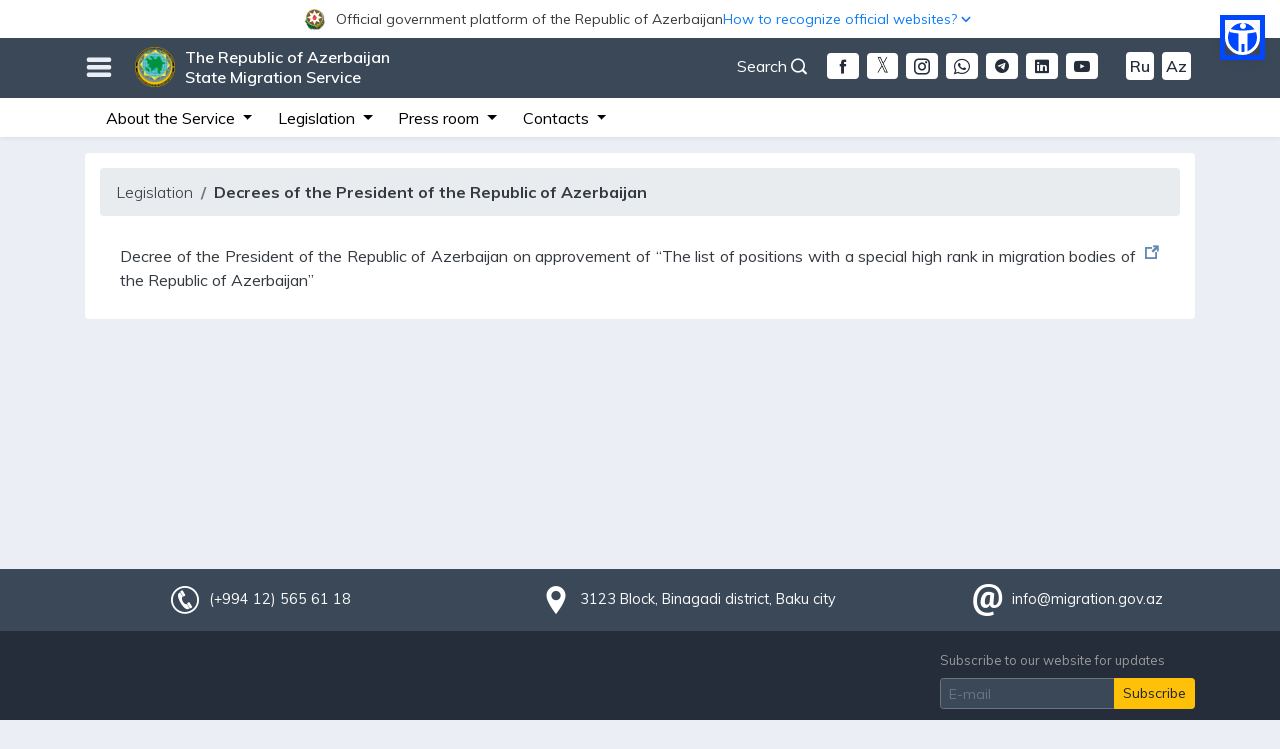

--- FILE ---
content_type: text/html; charset=UTF-8
request_url: https://migration.gov.az/index.php/en/documents/12
body_size: 10173
content:
<!DOCTYPE html>
<html lang="en" data-accw-position="top-right" data-accw-offsett="none">
<head>
    <meta charset="utf-8">
    <meta name="viewport" content="width=device-width, initial-scale=1">
    <meta name="csrf-token" content="PvxiP5piBfq11lwqjadXl6YOOGiOGGkfGg0XY3Bc">
    <title>State Migration Service</title>
    <meta name="description" content="Official website of the State Migration Service of the Republic of Azerbaijan">
    <meta name="keywords" content="Azərbaycan Respublikası Dövlət Miqrasiya Xidməti, SMS, sms, State Migration Service, Migration, migration, Migration service, gov.az, gov, az, electronic services">
    <meta name="author" content="Orxan Abdullazadə">
    <meta name="theme-color" content="#242d39"/>
    <meta name="robots" content="index, follow"/>
    <meta name="googlebot" content="index, follow">
    <meta name="googlebot" content="index, archive">
    <meta name="googlebot" content="all">
    <meta name="yahoobot" content="index,follow">
    <meta name="alexabot" content="index,follow">
    <meta name="msnbot" content="index,follow">
    <meta name="dmozbot" content="index,follow">
    <meta name="revisit-after" content="1 days">
    <meta property="fb:app_id" content="1747176095372648">
    <meta name="google-site-verification" content="0qolT5LfmL6QUIKKo03FxfBtYM_3Z0diZw0_bW4DxQk" />
    <link rel="shortcut icon" type="image/png" href="https://migration.gov.az/images/dmx-logo.ico"/>
    <link rel="stylesheet" href="https://migration.gov.az/css/app.css?id=536fb9e861191a3d77b7">
    <link rel="stylesheet" href="https://migration.gov.az/css/migration-normal.css?id=f203ed9303cb1e755085" id="changeStyle">
    <link rel="stylesheet" href="https://migration.gov.az/css/migration-common.css?id=5816f299868db4879160">
    <link rel="stylesheet" href="https://migration.gov.az/css/bundle.css?id=286f6a28fa710b07c6b2">
    <link rel="stylesheet" href="https://migration.gov.az/css/fonts.css">
    <link rel="stylesheet" href="https://migration.gov.az/css/icofont.min.css">
    <link rel="stylesheet" href="https://migration.gov.az/plugins/owl/assets/owl.carousel.css">
    <link rel="stylesheet" href="https://migration.gov.az/plugins/owl/assets/owl.theme.default.css?v=4">
    <link rel="stylesheet" href="https://migration.gov.az/css/gijgo.min.css"/>
<!-- Google tag (gtag.js) -->
<!--<script async src="https://www.googletagmanager.com/gtag/js?id=G-W3015621DC"></script>
<script>
  window.dataLayer = window.dataLayer || [];
  function gtag(){dataLayer.push(arguments);}
  gtag('js', new Date());

  gtag('config', 'G-W3015621DC');
</script> -->

<!-- Google tag (gtag.js) -->


<script async src="https://www.googletagmanager.com/gtag/js?id=G-936Q8YB9HG"></script>
<script>
  window.dataLayer = window.dataLayer || [];
  function gtag(){dataLayer.push(arguments);}
  gtag('js', new Date());

  gtag('config', 'G-936Q8YB9HG');
</script>

    <style>
  html body .accw-menu-btn {
    inset: 286px 31px auto auto !important;
    width: 35px !important;
    height: 35px !important;
    outline: 5px solid #0048ff !important;
    background: #0048ff !important;
  }

  html body .accw-menu-header {
    background-color: #0048ff !important;
  }
  html { scrollbar-gutter: stable; }

/* fallback (scrollbar-gutter dəstəkləməyənlər üçün) */
@supports  not (scrollbar-gutter: stable) {
  html { overflow-y: scroll; }
}

  /* yalnız #officalContent daxilini təsir edir */
  #officalContent {
    position: relative;
    z-index: 9999;
  }

  #officalContent {
    background: #fff !important;
  }

  #officalContent .officialToggle,
  #officalContent .officialToggleInner {
    background: #fff !important;
  }

  #officalContent .officialToggle {
    cursor: pointer;
    user-select: none;
  }

  /* ====== BURADA DÜZƏLİŞ: height sabit deyil, wrap olanda uzansın ====== */
  #officalContent .officialToggleInner {
    height: auto;              /* əvvəl 38px idi */
    min-height: 38px;          /* bağlını 38px saxlayır */
    padding: 6px 0;            /* wrap olanda səliqə */
    display: flex;
    align-items: center;
    gap: 12px;
  }

  #officalContent .officialLeft,
  #officalContent .officialRight {
    display: flex;
    align-items: center;
    gap: 8px;
    min-width: 0;
  }

  #officalContent .officialTitle {
    font-size: 13px;
    color: #3a3a3a;
    white-space: nowrap; /* desktopda 1 sətir qalır */
    overflow: hidden;
    text-overflow: ellipsis;
    max-width: 62vw;
  }

  #officalContent .officialHow {
    font-size: 13px;
    color: #1a73e8;
    white-space: nowrap;
  }

  #officalContent .chev {
    display: inline-flex;
    transition: transform 0.18s ease;
  }

  #officalContent .officialToggle[aria-expanded="true"] .chev {
    transform: rotate(180deg);
  }

  #officalContent .officialBody {
    background: #fff;
    border-bottom: 1px solid #e6e6e6;
    padding: 14px 0;
  }

  #officalContent .officialCardTitle {
    font-weight: 700;
    color: #2c2c2c;
    margin-bottom: 4px;
    font-size: 16px;
  }

  #officalContent .officialText {
    color: #555;
    font-size: 13px;
    line-height: 1.35;
    margin: 0;
  }

  #officalContent .officialLink {
    display: inline-block;
    margin-top: 6px;
    color: #1a73e8;
    font-size: 13px;
    text-decoration: none;
  }

  #officalContent .officialLink:hover {
    text-decoration: underline;
  }

  /* ====== MOBİL: yan-yana qalsın, amma mətnlər wrap olsun (şəkildəki kimi) ====== */
  @media (max-width: 575.98px) {

    /* inner yenə 2 tərəfi yan-yana saxlayır */
    #officalContent .officialToggleInner {
      gap: 10px;
    }

    /* sol geniş, sağ dar */
    #officalContent .officialLeft {
      flex: 1 1 62%;
      min-width: 0;
    }

    #officalContent .officialRight {
      flex: 0 1 38%;
      min-width: 0;
      justify-content: flex-end;
      gap: 6px;
    }

    /* mobil: artıq nowrap yox -> wrap olsun */
    #officalContent .officialTitle {
      font-size: 12px;
      max-width: none;
      white-space: normal;
      overflow: visible;
      text-overflow: clip;
      line-height: 1.15;
    }

    #officalContent .officialHow {
      font-size: 12px;
      white-space: normal;
      text-align: right;
      line-height: 1.15;
    }

    /* ox işarəsi sağda yuxarıya yaxın dursun */
    #officalContent .chev {
      align-self: flex-start;
      margin-top: 2px;
    }
  }

  :root {
    --officialH: 0px;
    --topBarH: 0px;
  }

  /* OFFICIAL BAR həmişə ən üstdə */
  #officalContent {
    position: fixed;
    top: 0;
    left: 0;
    right: 0;
    width: 100%;
    z-index: 10060;
  }

  /* TOP BAR official barın altında */
  #topBar {
    position: fixed;
    top: var(--officialH);
    left: 0;
    right: 0;
    width: 100%;
    z-index: 10050;
  }

  /* ƏN VACİB: fixed header-lar üçün səhifəyə yer ayır */
  #migrationWrapper {
    padding-top: calc(var(--officialH) + var(--topBarH));
  }

  /* 992px-dən aşağı: axtarislupa sağda, yalnız ikon görünsün */
@media (max-width: 991.98px) {
  .axtarislupa{
    position: absolute;
    right: 10px;
    top: -4px;
  }

  /* mətn gizlənsin */
  .axtarislupa #openSearch{
    font-size: 0;           /* text görünməsin */
    margin-right: 0 !important;
    display: inline-flex;
    align-items: center;
    line-height: 1;
  }

  /* ikon qalsın */
  .axtarislupa #openSearch i{
    font-size: 18px;        /* ikon ölçüsü */
  }
}

</style>



</head>
<body>


 <!-- <div id="chat-widget"></div> -->

 
<div id="migrationWrapper">
    <!-- Google tag (gtag.js) -->
<script async src="https://www.googletagmanager.com/gtag/js?id=G-936Q8YB9HG"></script>
<!-- <script src="//code.jivosite.com/widget/kQnfazR8gS" async></script> -->
<!-- Whelp Widget Code -->
<!-- <script src="https://widget.whelp.co/app.js"></script>
<script type="text/javascript">
    Whelp("init", {
        app_id: "234593735c3954a090a0b73d665ea97a"
    });
</script> -->
<!-- Whelp Widget Code -->
<script>
  window.dataLayer = window.dataLayer || [];
  function gtag(){dataLayer.push(arguments);}
  gtag('js', new Date());

  gtag('config', 'G-936Q8YB9HG');
</script>




<div id="officalContent">
  <!-- TOGGLER (BAĞLI HİSSƏ) -->
  <div
    class="officialToggle"
    role="button"
    data-toggle="collapse"
    data-target="#officialAccordionBody"
    aria-controls="officialAccordionBody"
    aria-expanded="false"
  >
    <div class="container">
      <div class="officialToggleInner" style="justify-content: center;">
        <div class="officialLeft">
          <img
            src="https://www.migration.gov.az/images/logogerb.png"
            alt="Azərbaycan Gerbi"
            style="
              width: 21px;
              height: 21px;
              margin-right: 10px;
              flex: 0 0 auto;
            "
          />

          <span style="font-size: 14px; text-align: center;" class="officialTitle">
            Official government platform of the Republic of Azerbaijan          </span>
        </div>

        <div class="officialRight">
          <span style="color: #0F7EF5; text-align: center; font-size: 14px;" class="officialHow">How to recognize official websites?</span>
          <span class="chev" aria-hidden="true">
            <svg viewBox="0 0 24 24" width="18" height="18">
              <path
                d="M7 10l5 5 5-5"
                fill="none"
                stroke="#1a73e8"
                stroke-width="2"
                stroke-linecap="round"
                stroke-linejoin="round"
              />
            </svg>
          </span>
        </div>
      </div>
    </div>
  </div>

  <!-- AÇILAN HİSSƏ -->
  <div id="officialAccordionBody" class="collapse">
    <div class="officialBody">
      <div class="container">
        <div class="row">
          <!-- sol blok -->
          <div class="col-md-6 mb-3 mb-md-0">
            <div class="d-flex" style="gap: 12px">
              <div style="margin-top: 2px">
                <img
                  src="https://www.migration.gov.az/images/goverment.svg"
                  alt="Rəsmi sayt"
                  style="width: 22px; height: 22px"
                />
              </div>
              <div>
                <div class="officialCardTitle">
                  Official website links end with the .gov.az domain                </div>
                <p class="officialText">
                  Government institutions communicate through the .gov.az domains (e.g., <a href="https://www.migration.gov.az/en" rel="noopener" style="color: #0F7EF5;">migration.gov.az</a>).
              </p>

<a
  style="color: rgb(15 126 245); font-size: 14px; font-weight: bold;"
  href="https://www.migration.gov.az/en/websitelist"
>
  List of service providers</a>

              </div>
            </div>
          </div>

          <!-- sağ blok -->
          <div class="col-md-6">
            <div class="d-flex" style="gap: 12px">
              <div style="margin-top: 2px">
                <img
                  src="https://www.migration.gov.az/images/padlock.svg"
                  alt="Rəsmi sayt"
                  style="width: 22px; height: 22px"
                />
              </div>
              <div>
                <div class="officialCardTitle">
                  Secure websites use HTTPS                </div>
<p class="officialText">
  As an extra security precaution, look for the lock icon <img style="width: 18px; height: 18px; margin-top: -4px;" src="https://www.migration.gov.az/images/padlock.svg" alt="" class="img-fluid"> or the https:// prefix in the URL bar. Only share sensitive information on official and secure websites.
</p>
              </div>
            </div>
          </div>
        </div>
      </div>
    </div>
  </div>
</div>






<!-- banner38px -->
<div id="topBar" class="topbarmain">
    <div class="container">
        <!-- burger açan ikon -->
        <h3 id="burgerOpen" class="float-left" style="margin-top: 12px; cursor: pointer;">
            <i class="nav-icon3 icofont-navigation-menu"></i>
        </h3>
        <!-- burger bağlayan ikon -->
        <h3 id="burgerClose" class="float-left" style="margin-top: 12px; cursor: pointer; display: none;">
            <i class="nav-icon3 icofont-close"></i>
        </h3>

        <div class="float-left" id="siteTitle">
            <a href="https://migration.gov.az/index.php/en">
                <img src="https://migration.gov.az/images/logo.png" alt="" class="img-fluid">
                The Republic of Azerbaijan <br> State Migration Service            </a>
        </div>

                                <div class="float-right mt-3 d-none d-md-block">
            <a class="langSwitcher mr-1 ml-1 fontSizeChanger"
            href="https://migration.gov.az/index.php/az/documents/12">Az</a>
        </div>
                                                <div class="float-right mt-3 d-none d-md-block">
            <a class="langSwitcher mr-1 ml-1 fontSizeChanger"
            href="https://migration.gov.az/index.php/ru/documents/12">Ru</a>
        </div>
                        
        <div class="float-right mt-3 d-none d-md-block">
            <a href="https://www.youtube.com/channel/UC-KFHgtonlThNm6b4j37NnQ"
            target="_blank" class="mr-1 ml-1 langSwitcherMobile rounded mr-4">
            <i class="icofont-youtube-play"></i>
        </a>
    </div>
    <div class="float-right mt-3 d-none d-md-block">
        <a href="https://www.linkedin.com/company/the-republic-of-azerbaijan-state-migration-service/?viewAsMember=true"
        target="_blank" class="mr-1 ml-1 langSwitcherMobile rounded">
        <i class="icofont-linkedin"></i>
    </a>
</div>
<div class="float-right mt-3 d-none d-md-block">
    <a href="https://t.me/dovletmiqrasiyaxidmeti"
    target="_blank" class="mr-1 ml-1 langSwitcherMobile rounded">
    <i class="icofont-telegram"></i>
</a>
</div>
<div class="float-right mt-3 d-none d-md-block">
    <a href="https://wa.me/+994559195057"
    target="_blank" class="mr-1 ml-1 langSwitcherMobile rounded">
    <i class="icofont-brand-whatsapp"></i>
</a>
</div>
<div class="float-right mt-3 d-none d-md-block">
    <a href="https://www.instagram.com/miqrasiyaxidmeti"
    target="_blank" class="mr-1 ml-1 langSwitcherMobile rounded">
    <i class="icofont-instagram"></i>
</a>
</div>
<div class="float-right mt-3 d-none d-md-block">
    <a href="https://twitter.com/MigrationAZE"
    class="mr-1 ml-1 rounded">
    <img style="width: 31px; height: 26px; margin-top: -3px; border-radius: 4px"
    src="https://migration.gov.az/images/download-w(1).png" alt="">
</a>
</div>
<div class="float-right mt-3 d-none d-md-block">
    <a href="https://www.facebook.com/miqrasiyaxidmati/"
    target="_blank" class="mr-1 ml-1 langSwitcherMobile rounded">
    <i class="icofont-facebook"></i>
</a>
</div>
<!-- desktop axtarış düyməsi -->
<div class="float-right mt-3 d-none d-md-block axtarislupa">
    <a id="openSearch" href="#" role="button"
    style="color: #fff; cursor: pointer;" class="mr-3">
    Search <i class="icofont-search-1"></i>
</a>
</div>
</div>


<div id="migrationMenu" class="collapse" style="display: none;">
    <div class="container" style="padding: 20px 40px;">
        <div class="row">

            <!-- 1) Mobil versiyada “Xidmət haqqında” blokundan ÜSTÜNDƏ görsənəcək loqo -->
            <div class="col-12 text-center mb-3 d-block d-md-none">
<!--                 <img 
                src="/images/konstutsiyaili-az.png"
                class="img-fluid"
                style="max-height: 40px; width: auto; border-radius: 4px;"
                alt="Konstitusiya loqosu"
                /> -->
            </div>

            <div class="mobileHelperBar d-block d-sm-none">
                <a href="https://www.facebook.com/miqrasiyaxidmati/"
                target="_blank" class="langSwitcherMobile">
                <i class="icofont-facebook"></i>
               </a>
                <a href="https://twitter.com/MigrationAZE"
                   class="mr-1 ml-1 rounded">
                   <img style="width: 31px; height: 26px; margin-top: -4px"
                   src="https://migration.gov.az/images/download-w(1).png" alt="">
                </a>
                <a href="https://www.instagram.com/miqrasiyaxidmeti"
                      target="_blank" class="langSwitcherMobile">
                                         <i class="icofont-instagram"></i>
                </a>
                     <a href="https://wa.me/+994559195057"
                         target="_blank" class="langSwitcherMobile">
                       <i class="icofont-brand-whatsapp"></i>
                  </a>
                  <a href="https://t.me/dovletmiqrasiyaxidmeti"
                       target="_blank" class="langSwitcherMobile">
                            <i class="icofont-telegram"></i>
                  </a>

                  <a href="https://www.linkedin.com/company/the-republic-of-azerbaijan-state-migration-service/?viewAsMember=true" target="_blank" class="langSwitcherMobile">
                           <i class="icofont-linkedin"></i>
                   </a>

                  <a href="https://www.youtube.com/channel/UC-KFHgtonlThNm6b4j37NnQ"
                     target="_blank" class="langSwitcherMobile">
                       <i class="icofont-youtube-play"></i>
                   </a>
                                   <a class="langSwitcherMobile fontSizeChanger"
    href="https://migration.gov.az/index.php/az/documents/12">Az</a>
                        <a class="langSwitcherMobile fontSizeChanger"
    href="https://migration.gov.az/index.php/ru/documents/12">Ru</a>
                           </div>

<div class="mobileHelperBar">

    <!-- mobile axtarış -->
    <a id="openSearchMobile" href="#" role="button"
    class="langSwitcherMobile" style="cursor: pointer;">
    <i class="icofont-search-1"></i>
</a>
</div>

<ul class="col-md-3 col-12 migMenuUl">
    <li>About the Service</li>
    <li><i class="icofont-dotted-right"></i>
        <a href="https://migration.gov.az/index.php/en/about/54">State Migration Service</a>
    </li>
                    <!-- <li><i class="icofont-dotted-right"></i>
                        <a target="_blank" href="http://miqrasiya.nakhchivan.az">
                            State Migration Service of the Nakhchivan Autonomous Republic                        </a>
                    </li> -->
                    <li><i class="icofont-dotted-right"></i>
                        <a href="https://migration.gov.az/index.php/en/about/56">Structure</a>
                    </li>
                    <li><i class="icofont-dotted-right"></i>
                        <a href="https://migration.gov.az/index.php/en/about/47">Leadership</a>
                    </li>
                    <li><i class="icofont-dotted-right"></i>
                        <a href="https://migration.gov.az/index.php/en/about/47">Collegium</a>
                    </li>
                    <li><i class="icofont-dotted-right"></i>
                        <a href="https://migration.gov.az/index.php/en/about/31">Board of Appeal</a>
                    </li>
                    <li><i class="icofont-dotted-right"></i>
                        <a href="https://migration.gov.az/index.php/en/about/32">Public Council under SMS</a>
                    </li>
                    <li><i class="icofont-dotted-right"></i>
                        <a href="https://migration.gov.az/index.php/en/about/70">Advisory Board</a>
                    </li>
                    <li><i class="icofont-dotted-right"></i>
                        <a href="https://migration.gov.az/index.php/en/about/92">Migrant Council</a>
                    </li>
                    <li><i class="icofont-dotted-right"></i>
                        <a href="https://migration.gov.az/index.php/en/useful/4">International cooperation</a>
                    </li>
                </ul>

                <ul class="col-md-4 col-12 migMenuUl">
                    <li>Legislation</li>
                    <li><i class="icofont-dotted-right"></i>
                        <a href="https://migration.gov.az/index.php/en/documents/9">
                            Constitution of the Republic of Azerbaijan                        </a>
                    </li>
                    <li><i class="icofont-dotted-right"></i>
                        <a href="https://migration.gov.az/index.php/en/documents/10">
                            Codes                        </a>
                    </li>
                    <li><i class="icofont-dotted-right"></i>
                        <a href="https://migration.gov.az/index.php/en/documents/11">
                            Laws of the Republic of Azerbaijan                        </a>
                    </li>
                    <li><i class="icofont-dotted-right"></i>
                        <a href="https://migration.gov.az/index.php/en/documents/12">
                            Decrees of the President of the Republic of Azerbaijan                        </a>
                    </li>
                    <li><i class="icofont-dotted-right"></i>
                        <a href="https://migration.gov.az/index.php/en/documents/13">
                            Orders of the President of the Republic of Azerbaijan                        </a>
                    </li>
                    <li><i class="icofont-dotted-right"></i>
                        <a href="https://migration.gov.az/index.php/en/documents/14">
                            Decisions of the Cabinet of Ministers of the Republic of Azerbaijan                        </a>
                    </li>
                    <li><i class="icofont-dotted-right"></i>
                        <a href="https://migration.gov.az/index.php/en/documents/69">
                            Orders of the Cabinet of Ministers of the RA                        </a>
                    </li>
                    <li><i class="icofont-dotted-right"></i>
                        <a href="https://migration.gov.az/index.php/en/documents/15">
                            Normative legal acts of the State Migration Service of the Republic of Azerbaijan                        </a>
                    </li>
                    <li><i class="icofont-dotted-right"></i>
                        <a href="https://migration.gov.az/index.php/en/documents/24">
                            International documents                        </a>
                    </li>
                    <!-- <li><i class="icofont-dotted-right"></i>
                        <a href="https://migration.gov.az/index.php/en/documents/16">
                            Draft normative legal acts                        </a>
                    </li> -->
                </ul>

                <ul class="col-md-3 col-12 migMenuUl">
                    <li>Press room</li>
                    <li><i class="icofont-dotted-right"></i>
                        <a href="https://migration.gov.az/index.php/en/news">
                            News                        </a>
                    </li>
                    <li><i class="icofont-dotted-right"></i>
                        <a href="https://migration.gov.az/index.php/en/press/26">
                            Announcements                        </a>
                    </li>
                    <li><i class="icofont-dotted-right"></i>
                        <a href="https://migration.gov.az/index.php/en/statistics">
                            Statistics                        </a>
                    </li>
                    <li><i class="icofont-dotted-right"></i>
                        <a href="https://migration.gov.az/index.php/en/press/20">
                            Interviews                        </a>
                    </li>
                    <li><i class="icofont-dotted-right"></i>
                        <a href="https://migration.gov.az/index.php/en/press/21">
                            Articles                        </a>
                    </li>
                    <li><i class="icofont-dotted-right"></i>
                        <a href="https://migration.gov.az/index.php/en/press/64">
                            Publications                        </a>
                    </li>
                    <li><i class="icofont-dotted-right"></i>
                        <a href="https://migration.gov.az/index.php/en/open-data">
                            Open data                        </a>
                    </li>
                    <!--<li><i class="icofont-dotted-right"></i>
                        <a href="https://migration.gov.az/index.php/en/press/91">
                            Projects                        </a>
                    </li>-->
                    <li><i class="icofont-dotted-right"></i>
                        <a href="https://migration.gov.az/index.php/en/press/57">
                            The person in charge of Public Relations                        </a>
                    </li>
                </ul>

                <ul class="col-md-2 col-12 migMenuUl">
                    <li>Contacts</li>
                    <li><i class="icofont-dotted-right"></i>
                        <a href="https://migration.gov.az/index.php/en/apply">
                            Write a letter                        </a>
                    </li>
                    <li><i class="icofont-dotted-right"></i>
                        <a href="https://migration.gov.az/index.php/en/form/2">
                            Reception rules                        </a>
                    </li>
                    <li><i class="icofont-dotted-right"></i>
                        <a href="https://migration.gov.az/index.php/en/contact/60">
                            Reception days                        </a>
                    </li>
                    <!--<li><i class="icofont-dotted-right"></i>
                        <a href="https://migration.gov.az/index.php/en/contact/58">
                            Call us                        </a>
                    </li>-->
                    <li><i class="icofont-dotted-right"></i>
                        <a href="https://migration.gov.az/index.php/en/contact/59">
                            How to find us                        </a>
                    </li>
                </ul>

                <ul class="migMenuUl list-inline">
                    <li>Other</li>
                    <li class="list-inline-item"><i class="icofont-dotted-right"></i>
                        <a href="https://migration.gov.az/index.php/en/page/49">
                            Visa                        </a>
                    </li>
                    <li class="list-inline-item"><i class="icofont-dotted-right"></i>
                        <a href="https://migration.gov.az/index.php/en/oyq">
                            Registration upon place of stay                        </a>
                    </li>
                    <li class="list-inline-item"><i class="icofont-dotted-right"></i>

                        <a href="https://migration.gov.az/index.php/en/page/72">
                            Temporary staying period                        </a>
                    </li>
                    <li class="list-inline-item"><i class="icofont-dotted-right"></i>
                        <a href="https://migration.gov.az/index.php/en/page/73">
                            Temporary and permanent residence                        </a>
                    </li>
                    <li class="list-inline-item"><i class="icofont-dotted-right"></i>
                        <a href="https://migration.gov.az/index.php/en/page/75">
                            Work permit                        </a>
                    </li>
                    <li class="list-inline-item"><i class="icofont-dotted-right"></i>
                        <a href="https://migration.gov.az/index.php/en/useful/43">
                            Citizenship issues                        </a>
                    </li>
                    <li class="list-inline-item"><i class="icofont-dotted-right"></i>
                        <a href="https://migration.gov.az/index.php/en/page/76">
                            Refugee status                        </a>
                    </li>
                    <li class="list-inline-item"><i class="icofont-dotted-right"></i>
                        <a href="https://migration.gov.az/index.php/en/useful/4">
                            International cooperation                        </a>
                    </li>
                    <li class="list-inline-item"><i class="icofont-dotted-right"></i>
                        <a href="https://migration.gov.az/index.php/en/offices">
                            Regional migration Head departments (departments)                        </a>
                    </li>
                    <li class="list-inline-item"><i class="icofont-dotted-right"></i>
                        <a href="https://migration.gov.az/index.php/en/page/63">
                            Training Center                        </a>
                    </li>
                    <li class="list-inline-item"><i class="icofont-dotted-right"></i>
                        <a href="https://migration.gov.az/index.php/en/useful/5">
                            Useful references                        </a>
                    </li>
                    <li class="list-inline-item"><i class="icofont-dotted-right"></i>
                        <a href="https://migration.gov.az/index.php/en/useful/77">
                            Rights and duties of foreigners                        </a>
                    </li>
                    <li class="list-inline-item"><i class="icofont-dotted-right"></i>
                        <a href="https://migration.gov.az/index.php/en/form/3">
                            Migration Volunteer                        </a>
                    </li>
                    <li class="list-inline-item"><i class="icofont-dotted-right"></i>
                        <a href="https://migration.gov.az/index.php/en/useful/81">
                            Migration School                        </a>
                    </li>
                    <li class="list-inline-item"><i class="icofont-dotted-right"></i>
                        <a href="https://migration.gov.az/index.php/en/query">
                            Inquiries                        </a>
                    </li>
                    <li class="list-inline-item"><i class="icofont-dotted-right"></i>
                        <a href="https://migration.gov.az/index.php/en/useful/66">
                            Government portals                        </a>
                    </li>
                </ul>
            </div>
        </div>
    </div>
    <div id="mgSearchArea" style="display: none;">
        <div class="container">
            <div class="row">
                <div class="col-md-12">
                    <div class="float-right">
                        <a href="#" role="button" id="closeSearch" style="cursor: pointer;">
                            <i class="icofont-close"></i>
                        </a>
                    </div>
                </div>
                <div class="col-md-12">
                    <form action="https://migration.gov.az/index.php/en/search" method="get" id="form">
                        <div class="searchWrapper">
                            <input type="text" name="word"
                            placeholder="Enter keyword to search .." minlength="3">
                            <button type="submit"><i class="icofont-search-2"></i></button>
                        </div>
                    </form>
                </div>
            </div>
        </div>
    </div>
</div>


<div class="d-none d-sm-block d-md-block">
    <nav class="navbar navbar-expand-lg navbar-light secondaryMenuBar p-0">
      <a href="https://migration.gov.az/index.php/en"
         class="navbar-brand d-sm-block d-md-block"></a>


<!--         <a class="navbar-toggler" data-toggle="collapse" data-target="#navbarSupportedContent"
           aria-controls="navbarSupportedContent" aria-expanded="false" aria-label="Toggle navigation">
            <span class="navbar-toggler-icon"></span>
        </a> -->


        <button class="navbar-toggler" type="button" data-toggle="collapse"
        data-target="#navbarSupportedContent"
        aria-controls="navbarSupportedContent"
        aria-expanded="false"
        aria-label="Toggle navigation">
        <span class="navbar-toggler-icon"></span>
    </button>


    <!-- banner 38px -->
    <div class="collapse navbar-collapse" id="navbarSupportedContent">
        <div class="container">
            <ul class="navbar-nav">
                <li class="nav-item dropdown">
                    <a class="nav-link dropdown-toggle" href="#" id="navbarDropdown1" role="button"
                    data-toggle="dropdown" aria-haspopup="true" aria-expanded="false">
                    About the Service                </a>
                <div class="dropdown-menu animate__animated animate__fadeIn animate__faster"
                aria-labelledby="navbarDropdown1">
                <a class="dropdown-item"
                href="https://migration.gov.az/index.php/en/about/54">State Migration Service</a>
                            <!--  <a class="dropdown-item" target="_blank"
                               href="http://miqrasiya.nakhchivan.az">State Migration Service of the Nakhchivan Autonomous Republic</a>-->
                               <a class="dropdown-item"
                               href="https://migration.gov.az/index.php/en/about/56">Structure</a>
                               <a class="dropdown-item"
                               href="https://migration.gov.az/index.php/en/about/47">Leadership</a>
                               <a class="dropdown-item"
                               href="https://e-qanun.az/framework/29123">Collegium</a>
                               <a class="dropdown-item"
                               href="https://migration.gov.az/index.php/en/about/31">Board of Appeal</a>
                               <a class="dropdown-item"
                               href="https://migration.gov.az/index.php/en/about/32">Public Council under SMS</a>
                               <a class="dropdown-item"
                               href="https://migration.gov.az/index.php/en/about/70">Advisory Board</a>
                               <a class="dropdown-item"
                               href="https://migration.gov.az/index.php/en/about/92">Migrant Council</a>
                           </div>
                       </li>
                       <li class="nav-item dropdown">
                        <a class="nav-link dropdown-toggle" href="#" id="navbarDropdown2" role="button"
                        data-toggle="dropdown" aria-haspopup="true" aria-expanded="false">
                        Legislation                    </a>
                    <div class="dropdown-menu animate__animated animate__fadeIn animate__faster"
                    aria-labelledby="navbarDropdown2">
                    <a class="dropdown-item"
                    href="https://migration.gov.az/index.php/en/documents/9">Constitution of the Republic of Azerbaijan</a>
                    <a class="dropdown-item"
                    href="https://migration.gov.az/index.php/en/documents/10">Codes</a>
                    <a class="dropdown-item"
                    href="https://migration.gov.az/index.php/en/documents/11">Laws of the Republic of Azerbaijan</a>
                    <a class="dropdown-item"
                    href="https://migration.gov.az/index.php/en/documents/12">Decrees of the President of the Republic of Azerbaijan</a>
                    <a class="dropdown-item"
                    href="https://migration.gov.az/index.php/en/documents/13">Orders of the President of the Republic of Azerbaijan</a>
                    <a class="dropdown-item"
                    href="https://migration.gov.az/index.php/en/documents/14">Decisions of the Cabinet of Ministers of the Republic of Azerbaijan</a>
                    <a class="dropdown-item"
                    href="https://migration.gov.az/index.php/en/documents/69">Orders of the Cabinet of Ministers of the RA</a>
                    <a class="dropdown-item"
                    href="https://migration.gov.az/index.php/en/documents/15">Normative legal acts of the State Migration Service of the Republic of Azerbaijan</a>
                    <a class="dropdown-item"
                    href="https://migration.gov.az/index.php/en/documents/24">International documents</a>
                </div>
            </li>

            <li class="nav-item dropdown">
                <a class="nav-link dropdown-toggle" href="#" id="navbarDropdown3" role="button"
                data-toggle="dropdown" aria-haspopup="true" aria-expanded="false">
                Press room            </a>
            <div class="dropdown-menu animate__animated animate__fadeIn animate__faster"
            aria-labelledby="navbarDropdown3">
            <a class="dropdown-item"
            href="https://migration.gov.az/index.php/en/news">News</a>
            <a class="dropdown-item"
            href="https://migration.gov.az/index.php/en/press/26">Announcements</a>
            <a class="dropdown-item"
            href="https://migration.gov.az/index.php/en/press/57">The person in charge of Public Relations</a>
            <a class="dropdown-item"
            href="https://migration.gov.az/index.php/en/statistics">Statistics</a>
            <a class="dropdown-item"
            href="https://migration.gov.az/index.php/en/press/20">Interviews</a>
            <a class="dropdown-item"
            href="https://migration.gov.az/index.php/en/press/21">Articles</a>
            <a class="dropdown-item"
            href="https://migration.gov.az/index.php/en/press/64">Publications</a>
            <a class="dropdown-item"
            href="https://migration.gov.az/index.php/en/open-data">Open data</a>
        </div>
    </li>
    <li class="nav-item dropdown">
        <a class="nav-link dropdown-toggle" href="#" id="navbarDropdown4" role="button"
        data-toggle="dropdown" aria-haspopup="true" aria-expanded="false">
        Contacts    </a>
    <div class="dropdown-menu animate__animated animate__fadeIn animate__faster"
    aria-labelledby="navbarDropdown4">
    <a class="dropdown-item"
    href="https://migration.gov.az/index.php/en/apply">Write a letter</a>
    <a class="dropdown-item"
    href="https://migration.gov.az/index.php/en/form/2">Reception rules</a>
    <a class="dropdown-item"
    href="https://migration.gov.az/index.php/en/contact/60">Reception days</a>
    <a class="dropdown-item"
    href="https://migration.gov.az/index.php/en/contact/59">How to find us</a>
</div>
</li>
</ul>
<ul class="navbar-nav ml-auto">
  <li class="nav-item">
<!--       <img
      src="https://migration.gov.az/images/konstutsiyaili-en.png"
      alt="Konstitusiya loqosu"
      class="img-fluid konst-logo"
      style="max-height: 4vw; border-radius: 4px; margin-right: 10px; margin-top: -1px;"
      /> -->
  </li>
</ul>
</div>
</div>
</nav>
</div>
<div class="container text-center d-sm-none"></div>
<div class="mt-3"></div>


<!-- ================ Vanilla JS üçün script ================= -->
<script>
    document.addEventListener('DOMContentLoaded', function() {




  // 1) Burger menyunu aç/bağla
  const burgerOpen    = document.getElementById('burgerOpen');
  const burgerClose   = document.getElementById('burgerClose');
  const migrationMenu = document.getElementById('migrationMenu');

  function showMenu() {
    migrationMenu.style.display = 'block';
    migrationMenu.classList.add('animate__animated','animate__fadeIn','animate__faster');
    burgerOpen.style.display  = 'none';
    burgerClose.style.display = 'inline-block';
}
function hideMenu() {
    migrationMenu.style.display = 'none';
    migrationMenu.classList.remove('animate__animated','animate__fadeIn','animate__faster');
    burgerOpen.style.display  = 'inline-block';
    burgerClose.style.display = 'none';
}

burgerOpen.addEventListener('click', function(e){
    e.preventDefault();
    showMenu();
});
burgerClose.addEventListener('click', function(e){
    e.preventDefault();
    hideMenu();
});

  // 2) Axtarış sahəsini aç/bağla (desktop + mobile)
  const openBtns = ['openSearch','openSearchMobile'];
  const mgSearch = document.getElementById('mgSearchArea');
  function toggleSearch() {
    if (mgSearch.style.display === 'block') {
      mgSearch.style.display = 'none';
      mgSearch.classList.remove('animate__animated','animate__fadeIn','animate__faster');
  } else {
      mgSearch.style.display = 'block';
      mgSearch.classList.add('animate__animated','animate__fadeIn','animate__faster');
  }
}

openBtns.forEach(function(id){
    const btn = document.getElementById(id);
    if (btn) btn.addEventListener('click', function(e){
      e.preventDefault();
      toggleSearch();
  });
});

const closeSearch = document.getElementById('closeSearch');
if (closeSearch) {
    closeSearch.addEventListener('click', function(e){
      e.preventDefault();
      toggleSearch();
  });
}
});
</script>
        <section id="pageSection" class="mb-3">
        <div class="container">
            <div class="pageWrapper">
                <nav aria-label="breadcrumb">
                    <ol class="breadcrumb">
                        <li class="breadcrumb-item font-weight-light"><a href="#">Legislation</a></li>
                        <li class="breadcrumb-item font-weight-bold"><a
                                href="#">Decrees of the President of the Republic of Azerbaijan</a></li>
                    </ol>
                </nav>
                <article class="textContent">
                    <ul class="list-group list-group-flush">
                                                    <li class="list-group-item">
                                <a id="491" target="_blank"  href="/content/pdf/9a4fbb06fe2230ab36d3b7c2f9cd92ba.pdf" ><i
                                        class="icofont-external-link iconBlueColor float-right ml-2"></i>Decree of the President of the Republic of Azerbaijan on approvement of “The list of positions with a special high rank in migration bodies of the Republic of Azerbaijan”
                                </a>
                                                            </li>
                                            </ul>
                </article>
            </div>
            <nav class="mt-3">
                
            </nav>
        </div>
    </section>

    <aside id="topFooter">
    <div class="container">
        <div class="row text-white text-center">
            <div class="col-md-4">
                <i class="icofont-phone-circle icofont-2x mr-1 align-middle"></i>
                <span class="fontSizeChanger text-white">
                    <a href="https://migration.gov.az/az/contact/58" class="text-light">(+994 12) 565 61 18</a>
                </span>
            </div>
            <div class="col-md-5">
                <i class="icofont-location-pin icofont-2x mr-1 align-middle"></i>
                <span class="fontSizeChanger">
                    <a href="https://migration.gov.az/az/contact/59" class="text-light">3123 Block, Binagadi district, Baku city</a>
                </span>
            </div>
            <div class="col-md-3">
                <i class="icofont-ui-email icofont-2x mr-1 align-middle"></i>
                <span class="fontSizeChanger">
                    <a href="mailto:info@migration.gov.az" class="text-light">info@migration.gov.az</a>
                </span>
            </div>
        </div>
    </div>
</aside>

<div id="footerBar">
    <div class="container text-white pt-3">
        <div class="row">
            
            <div class="col-md-9">
                
            </div>

            
            <div class="col-md-3">
                <form id="subscription">
                    <label class="fontSizeChanger">Subscribe to our website for updates</label>
                    <div class="input-group input-group-sm">
                        <input
                            type="email"
                            class="form-control input-sm subsEmail"
                            placeholder="E-mail"
                            required
                        >
                        <div class="input-group-append">
                            <input
                                class="btn btn-warning subsBtn"
                                type="submit"
                                value="Subscribe"
                            >
                        </div>
                    </div>
                    <small class="text-danger emailAlert"></small>

<p style="color: #999; font-size: .8rem; margin-top: 8px; margin-bottom: 0;">
    Last updated on: 23.11.2021
</p>
                </form>
            </div>
        </div>

        <hr style="border-color:#444444;">

        <div class="float-left text-left text-muted">
            <small>&copy; 2026 The Republic of Azerbaijan State Migration Service</small>
        </div>
        <div class="float-right text-right text-muted">
            <a class="text-muted" href="https://migration.gov.az/index.php/en/useful/86">
                <small>Terms for users</small>
            </a> |
            <a class="text-muted" href="https://migration.gov.az/index.php/en/useful/87">
                <small>Privacy Policy</small>
            </a> |
            <small>All rights reserved</small>
        </div>
    </div>
</div>

<a href="#" id="scrollToTop" onclick="window.scrollTo({top:0, behavior:'smooth'}); return false;">
  <i class="icofont-arrow-up"></i>
</a>


<script src="//code.jivosite.com/widget/kQnfazR8gS" async></script>
<!-- Whelp Widget Code (lazım olsa aktiv edin) -->

<!-- <script src="https://widget.whelp.co/app.js"></script>
<script>
    Whelp("init", { app_id: "234593735c3954a090a0b73d665ea97a" });
</script> -->

<!-- <script id="disabledWrapper">
    (function (d) {
        var s = d.createElement("script");
        s.setAttribute("data-account", "L9IByGhA96");
        s.setAttribute("src", "https://cdn.userway.org/widget.js");
        (d.body || d.head).appendChild(s);
    })(document)
</script> -->
</div>

<script src="https://migration.gov.az/js/app.js?id=face334691b48607e47e"></script>
<script src="https://migration.gov.az/plugins/owl/owl.carousel.min.js" defer="defer"></script>
<script src="https://migration.gov.az/plugins/owl/owl-thumbs.js" defer="defer"></script>
<script src="https://migration.gov.az/js/gijgo.min.js" type="text/javascript"></script>
<script src="https://migration.gov.az/js/gijgo-messages-az.js"></script>
<script src="https://migration.gov.az/js/gijgo-messages-ru.js"></script>
<script src="https://migration.gov.az/js/parsley.min.js"></script>
<script src="https://migration.gov.az/js/parsley-messages-en.js"></script>
<script src="https://migration.gov.az/js/myScripts.js"></script>
<!-- <script src="https://crm-public.migration.gov.az/index.js"></script> -->
<script>
(function () {
  function setHeaderOffsets() {
    var oc = document.getElementById('officalContent');
    var tb = document.getElementById('topBar');

    var ocH = oc ? oc.getBoundingClientRect().height : 0;

    // TOP BAR: yalnız görünən "bar" hissəsini ölç (topBar > .container)
    var tbH = 0;
    if (tb) {
      var bar = tb.querySelector(':scope > .container') || tb;
      tbH = bar.getBoundingClientRect().height;
    }

    document.documentElement.style.setProperty('--officialH', Math.round(ocH) + 'px');
    document.documentElement.style.setProperty('--topBarH', Math.round(tbH) + 'px');
  }

  function recalcLater() {
    setHeaderOffsets();
    setTimeout(setHeaderOffsets, 50);
    setTimeout(setHeaderOffsets, 350);
  }

  document.addEventListener('DOMContentLoaded', function () {
    recalcLater();

    // official accordion açılıb/bağlananda
    if (window.jQuery) {
      var $acc = jQuery('#officialAccordionBody');
      if ($acc.length) {
        $acc.on('shown.bs.collapse hidden.bs.collapse', recalcLater);
      }
    }

    // burger menyu və s. üçün xaricdən siqnal
    window.addEventListener('header:recalc', recalcLater);

    window.addEventListener('resize', recalcLater);
  });

  // logo/font yüklənəndən sonra da yenilə
  window.addEventListener('load', recalcLater);
})();

</script>


<!-- <script src="https://crm-public.migration.gov.az/index.js"></script> -->
<script src="https://accessibility.cert.gov.az/acc-widget.min.js" defer></script>

<script>

        
    
    $(".subsBtn").on("click", function() {
        var $result = $(".emailAlert");
        var s_email = $(".subsEmail").val();
        $result.text("");
        if (s_email!=''){
            if (validateEmail(s_email)) {
                $result.text("");
                $.ajax({
                    type: "POST",
                    url: 'https://migration.gov.az/index.php/en/subscribtion',
                    data: {
                        _token: 'PvxiP5piBfq11lwqjadXl6YOOGiOGGkfGg0XY3Bc',
                        s_email: s_email
                    },
                    success: function(data) {
                        $('#subscription .emailAlert').removeClass("text-danger").addClass("text-success");
                        $result.text('Successfully subscribed!');
                        $('#subscription .subsBtn').css('pointer-events', 'none');
                    },
                    error: function(e) {
                        $result.text('You have already subscribed!');
                        $('#subscription .subsBtn').css('pointer-events', 'none');
                    }
                })

            } else {
                $result.text('Please, enter the correct email address!');
            }
        }else{
            $result.text('Please, enter email address!');
        }

        return false;
    });

    function validateEmail(email) {
        var re = /^(([^<>()[\]\\.,;:\s@\"]+(\.[^<>()[\]\\.,;:\s@\"]+)*)|(\".+\"))@((\[[0-9]{1,3}\.[0-9]{1,3}\.[0-9]{1,3}\.[0-9]{1,3}\])|(([a-zA-Z\-0-9]+\.)+[a-zA-Z]{2,}))$/;
        return re.test(email);
    }


</script>

    <script>
            </script>

<!-- <script>
    $(document).ready(function () {
        function updateMarginTop() {
            if (window.innerWidth <= 576) {
                $('.margintopowl').css('margin-top', '46px');
            } else {
                $('.margintopowl').css('margin-top', '');
            }
        }

        updateMarginTop();

        $(window).on('resize', function () {
            updateMarginTop();
        });
    });
</script> -->

</body>
</html>
